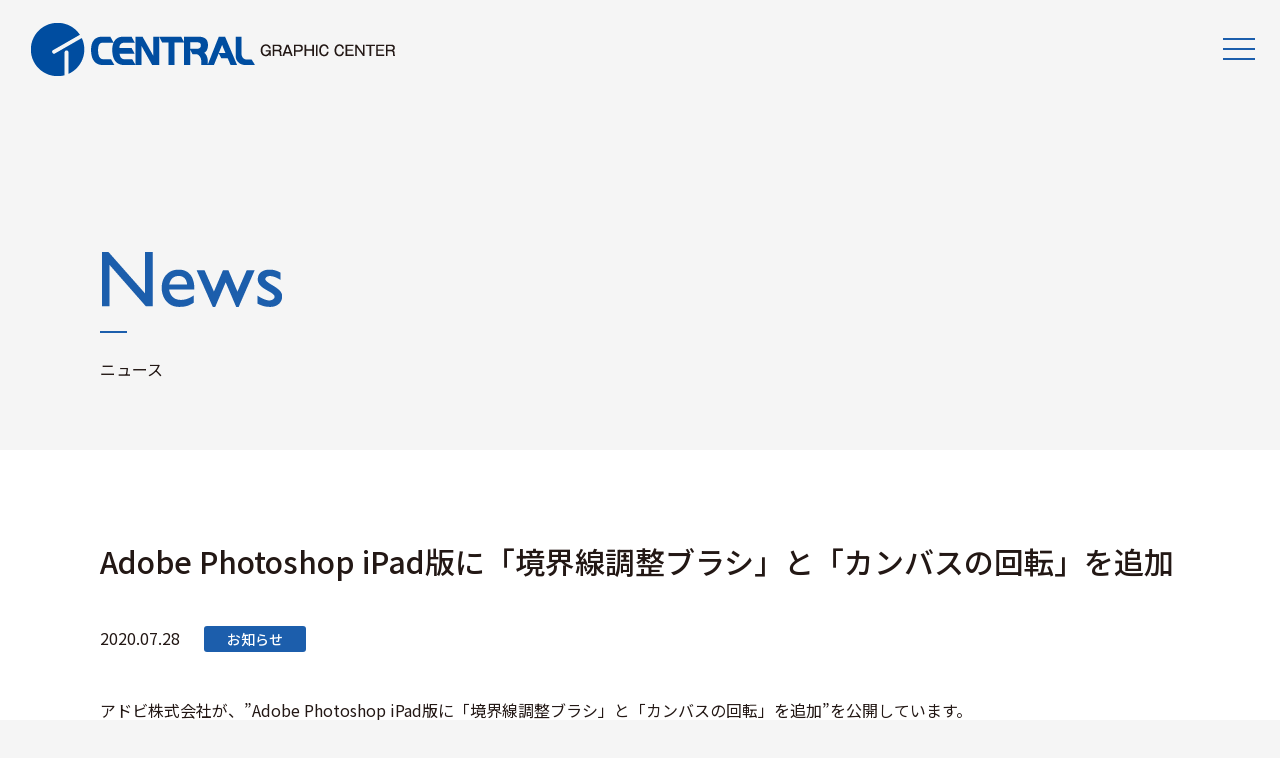

--- FILE ---
content_type: text/html; charset=UTF-8
request_url: https://www.central-gc.co.jp/archives/2932
body_size: 16044
content:
<!DOCTYPE html>
<html lang="ja">
<head>
    <meta charset="UTF-8">
    <meta http-equiv="X-UA-Compatible" content="IE=edge">
    <meta name="viewport" content="width=device-width, initial-scale=1">
    <meta name="format-detection" content="telephone=no">

    <title>  Adobe Photoshop iPad版に「境界線調整ブラシ」と「カンバスの回転」を追加 | セントラルグラフィックセンター【Mac・Apple製品サポート】</title>

    <link rel="stylesheet" href="https://www.central-gc.co.jp/wp-content/themes/central-gc/style.css">


    <meta name='robots' content='max-image-preview:large' />

<!-- Google tag (gtag.js) -->
<script async src="https://www.googletagmanager.com/gtag/js?id=G-NR5Q6YP2QN"></script>
<script>
  window.dataLayer = window.dataLayer || [];
  function gtag(){dataLayer.push(arguments);}
  gtag('js', new Date());

  gtag('config', 'G-NR5Q6YP2QN');
  gtag('config', 'UA-89156697-1');
</script>
        <link rel='dns-prefetch' href='//s.w.org' />
		<script type="text/javascript">
			window._wpemojiSettings = {"baseUrl":"https:\/\/s.w.org\/images\/core\/emoji\/13.1.0\/72x72\/","ext":".png","svgUrl":"https:\/\/s.w.org\/images\/core\/emoji\/13.1.0\/svg\/","svgExt":".svg","source":{"concatemoji":"https:\/\/www.central-gc.co.jp\/wp-includes\/js\/wp-emoji-release.min.js?ver=5.8.12"}};
			!function(e,a,t){var n,r,o,i=a.createElement("canvas"),p=i.getContext&&i.getContext("2d");function s(e,t){var a=String.fromCharCode;p.clearRect(0,0,i.width,i.height),p.fillText(a.apply(this,e),0,0);e=i.toDataURL();return p.clearRect(0,0,i.width,i.height),p.fillText(a.apply(this,t),0,0),e===i.toDataURL()}function c(e){var t=a.createElement("script");t.src=e,t.defer=t.type="text/javascript",a.getElementsByTagName("head")[0].appendChild(t)}for(o=Array("flag","emoji"),t.supports={everything:!0,everythingExceptFlag:!0},r=0;r<o.length;r++)t.supports[o[r]]=function(e){if(!p||!p.fillText)return!1;switch(p.textBaseline="top",p.font="600 32px Arial",e){case"flag":return s([127987,65039,8205,9895,65039],[127987,65039,8203,9895,65039])?!1:!s([55356,56826,55356,56819],[55356,56826,8203,55356,56819])&&!s([55356,57332,56128,56423,56128,56418,56128,56421,56128,56430,56128,56423,56128,56447],[55356,57332,8203,56128,56423,8203,56128,56418,8203,56128,56421,8203,56128,56430,8203,56128,56423,8203,56128,56447]);case"emoji":return!s([10084,65039,8205,55357,56613],[10084,65039,8203,55357,56613])}return!1}(o[r]),t.supports.everything=t.supports.everything&&t.supports[o[r]],"flag"!==o[r]&&(t.supports.everythingExceptFlag=t.supports.everythingExceptFlag&&t.supports[o[r]]);t.supports.everythingExceptFlag=t.supports.everythingExceptFlag&&!t.supports.flag,t.DOMReady=!1,t.readyCallback=function(){t.DOMReady=!0},t.supports.everything||(n=function(){t.readyCallback()},a.addEventListener?(a.addEventListener("DOMContentLoaded",n,!1),e.addEventListener("load",n,!1)):(e.attachEvent("onload",n),a.attachEvent("onreadystatechange",function(){"complete"===a.readyState&&t.readyCallback()})),(n=t.source||{}).concatemoji?c(n.concatemoji):n.wpemoji&&n.twemoji&&(c(n.twemoji),c(n.wpemoji)))}(window,document,window._wpemojiSettings);
		</script>
		<style type="text/css">
img.wp-smiley,
img.emoji {
	display: inline !important;
	border: none !important;
	box-shadow: none !important;
	height: 1em !important;
	width: 1em !important;
	margin: 0 .07em !important;
	vertical-align: -0.1em !important;
	background: none !important;
	padding: 0 !important;
}
</style>
	<link rel='stylesheet' id='wp-block-library-css'  href='https://www.central-gc.co.jp/wp-includes/css/dist/block-library/style.min.css' type='text/css' media='all' />
<link rel='stylesheet' id='contact-form-7-css'  href='https://www.central-gc.co.jp/wp-content/plugins/contact-form-7/includes/css/styles.css?ver=5.4.2' type='text/css' media='all' />
<link rel='stylesheet' id='cf7msm_styles-css'  href='https://www.central-gc.co.jp/wp-content/plugins/contact-form-7-multi-step-module/resources/cf7msm.css?ver=4.1.5' type='text/css' media='all' />
<link rel='stylesheet' id='theme-common-css'  href='https://www.central-gc.co.jp/wp-content/themes/central-gc/css/common.css' type='text/css' media='all' />
<link rel='stylesheet' id='theme-site-css'  href='https://www.central-gc.co.jp/wp-content/themes/central-gc/css/site.css?ver=1.1' type='text/css' media='all' />
<link rel='stylesheet' id='ie-fixes-css'  href='https://www.central-gc.co.jp/wp-content/themes/central-gc/css/ie-fixes.css' type='text/css' media='all' />
<link rel='stylesheet' id='theme-menu-css'  href='https://www.central-gc.co.jp/wp-content/themes/central-gc/css/menu.css' type='text/css' media='all' />
<script type='text/javascript' src='https://www.central-gc.co.jp/wp-includes/js/jquery/jquery.min.js?ver=3.6.0' id='jquery-core-js'></script>
<script type='text/javascript' src='https://www.central-gc.co.jp/wp-includes/js/jquery/jquery-migrate.min.js?ver=3.3.2' id='jquery-migrate-js'></script>
<script type='text/javascript' src='https://www.central-gc.co.jp/wp-content/themes/central-gc/js/jquery.matchHeight-min.js?ver=1.0' id='jquery-matchheight-js'></script>
<script type='text/javascript' src='https://www.central-gc.co.jp/wp-content/themes/central-gc/js/menu.js?ver=1.0' id='theme-menu-js-js'></script>
<script type='text/javascript' src='https://www.central-gc.co.jp/wp-content/themes/central-gc/js/common.js?ver=1.0' id='theme-common-js-js'></script>
<link rel="https://api.w.org/" href="https://www.central-gc.co.jp/wp-json/" /><link rel="alternate" type="application/json" href="https://www.central-gc.co.jp/wp-json/wp/v2/posts/2932" /><link rel="EditURI" type="application/rsd+xml" title="RSD" href="https://www.central-gc.co.jp/xmlrpc.php?rsd" />
<link rel="wlwmanifest" type="application/wlwmanifest+xml" href="https://www.central-gc.co.jp/wp-includes/wlwmanifest.xml" /> 
<link rel="canonical" href="https://www.central-gc.co.jp/archives/2932" />
<link rel='shortlink' href='https://www.central-gc.co.jp/?p=2932' />
<link rel="alternate" type="application/json+oembed" href="https://www.central-gc.co.jp/wp-json/oembed/1.0/embed?url=https%3A%2F%2Fwww.central-gc.co.jp%2Farchives%2F2932" />
<link rel="alternate" type="text/xml+oembed" href="https://www.central-gc.co.jp/wp-json/oembed/1.0/embed?url=https%3A%2F%2Fwww.central-gc.co.jp%2Farchives%2F2932&#038;format=xml" />

<script>
if (window.navigator.userAgent.toLowerCase().indexOf('trident/7') === -1) {
    document.write('<style type="text/css"> .fan { visibility: hidden; } </style>');
}
</script>
</head>
<body class="post-template-default single single-post postid-2932 single-format-standard">

<div id="top"></div>

<div id="header">
<div class="site-logo">
<h1><a href="/" class="images"><img alt="セントラルグラフィックセンター【Mac・Apple製品サポート】" src="https://www.central-gc.co.jp/wp-content/themes/central-gc/images/logo.png?v=20241120" /></a></h1>
</div>
</div>
<div class="menu-container">
    <div id="nav-toggle">
        <div>
            <span></span>
            <span></span>
            <span></span>
        </div>
    </div>
    <div id="dialog-menu" class="fx-fadein fx-len-300ms">
        <div class="dialog-logo fx-fadein fx-len-300ms fx-delay-300ms"><img alt="セントラルグラフィックセンター【Mac・Apple製品サポート】" src="https://www.central-gc.co.jp/wp-content/themes/central-gc/images/menu-logo.png" /></div>
        <nav>

    <div class="columns fx-fadein fx-delay-300ms fx-len-300ms">
    <div class="column column-1-3 first">
        <ul class="menu">
        <li class="menu-item"><a href="/"><img alt="Home" src="https://www.central-gc.co.jp/wp-content/themes/central-gc/images/menu/home.png"/></a></li>
        <li class="menu-item"><a href="/category/news/"><img alt="News" src="https://www.central-gc.co.jp/wp-content/themes/central-gc/images/menu/news.png"/></a></li>
        <li class="menu-item"><a href="/service/"><img alt="Service" src="https://www.central-gc.co.jp/wp-content/themes/central-gc/images/menu/service.png"/></a></li>
        </ul>
    </div>
    <div class="column column-1-3">
        <ul class="menu">
        <li class="menu-item menu-nol"><a href="/service/mac"><img alt="Mac" src="https://www.central-gc.co.jp/wp-content/themes/central-gc/images/menu/mac.png"/></a></li>
        <li class="menu-item menu-nol"><a href="/service/font"><img alt="Font" src="https://www.central-gc.co.jp/wp-content/themes/central-gc/images/menu/font.png"/></a></li>
        <li class="menu-item menu-nol"><a href="/service/adobe"><img alt="Adobe" src="https://www.central-gc.co.jp/wp-content/themes/central-gc/images/menu/adobe.png"/></a></li>
        <li class="menu-item menu-nol"><a href="/service/microsoft"><img alt="Microsoft" src="https://www.central-gc.co.jp/wp-content/themes/central-gc/images/menu/microsoft.png"/></a></li>
        <li class="menu-item menu-nol"><a href="/service/security"><img alt="Security" src="https://www.central-gc.co.jp/wp-content/themes/central-gc/images/menu/security.png"/></a></li>
        <li class="menu-item menu-nol"><a href="/service/support"><img alt="Support" src="https://www.central-gc.co.jp/wp-content/themes/central-gc/images/menu/support.png"/></a></li>
        </ul>
    </div>
    <div class="column column-1-3 last">
        <ul class="menu">
        <li class="menu-item"><a href="/company/"><img alt="Company" src="https://www.central-gc.co.jp/wp-content/themes/central-gc/images/menu/company.png"/></a></li>
        <li class="menu-item"><a href="/contact/"><img alt="Contact" src="https://www.central-gc.co.jp/wp-content/themes/central-gc/images/menu/contact.png"/></a></li>
        </ul>
    </div>
    </div>

        </nav>

        <div class="menu-addition fx-fadein">
        <div><a href="https://www.central-gazai.co.jp/" target="blank" class="images"><img alt="グラフィックセンター" src="https://www.central-gc.co.jp/wp-content/themes/central-gc/images/menu-link-gazai.png" /></a></div>
        <div><a href="https://www.central-gazai.co.jp/printfactory/" target="blank" class="images"><img alt="セントラルアートファクトリー" src="https://www.central-gc.co.jp/wp-content/themes/central-gc/images/menu-link-af.png" /></a></div>
        </div>
    </div>
</div>


<div class="page-header fx-fadein">
<h1 class="page-title"><img alt="News" src="https://www.central-gc.co.jp/wp-content/themes/central-gc/images/header/news.png"/></h1>
<div class="page-sub-title">ニュース</div>
</div>


<div class="main-container">



    
<div class="main-section">

<div class="full-box" style="background-color:#fff">
<div class="full-box-inner">
<div class="section">
                        <div class="post-2932 post type-post status-publish format-standard has-post-thumbnail hentry category-information">
                    <div class="entry-content">
                        <h2 class="entry-title"><a href="https://www.central-gc.co.jp/archives/2932">Adobe Photoshop iPad版に「境界線調整ブラシ」と「カンバスの回転」を追加</a></h2>                        <div class="entry-header">
                            <p class="post-meta">
                                <span class="post-date"><span class="entry-date published">2020.07.28</span></span>
                                <span class="post-categories"><span class="link-category"><a href="https://www.central-gc.co.jp/category/news/information">お知らせ</a></span></span>
                                <span class="post-tag"></span>
                                &nbsp;                            </p>
                        </div>

                        <p>アドビ株式会社が、&#8221;Adobe Photoshop iPad版に「境界線調整ブラシ」と「カンバスの回転」を追加&#8221;を公開しています。</p>
<p>境界線調整ブラシがiPad版に搭載されたことにより、PhotoshopはiPad上のいかなる競合製品よりもはるかに優れた画像選択ができるようになりました。トリッキーな選択範囲の境界部分を正確に調整したり、髪の毛や毛皮のようなソフトな領域にブラシをかけて細かいディテールを追加したりすることができます。</p>
<p>カンバスの回転についての重要な情報をいくつかご紹介します。<br />
・2本指の回転ジェスチャーを使ってカンバスを回転させることができます。<br />
・回転は0、90、180、270度でスナップさせることができます。<br />
・ピンチジェスチャーで素早くズームアウトすることで、回転とズームをリセットすることができます。<br />
・回転とスナップは、「設定／タッチ」メニューでオンとオフの切り替えができます。<br />
・回転は一時的なもので保存されないため、ファイルを再度開いたときは0度に戻ります。</p>
<p><a href="https://blogs.adobe.com/japan/cc-photoshop-on-ipad-adds-refine-edge-brush-and-rotate-canvas/" target="_blank" rel="noopener">詳しくはこちら＞＞</a></p>
                                            </div>

                </div>
                </div>
</div>
</div>

</div>




</div><!-- /main-container -->

<div class="footer-contact">
<div class="inner">
    <div class="columns">
    <div class="column column-1-2 first">
        <a href="https://www.central-gc.co.jp/contact" class="images"><img alt="お電話でのお問い合わせ" src="https://www.central-gc.co.jp/wp-content/themes/central-gc/images/footer-contact-tel.png" /></a>
    </div>
    <div class="column column-1-2 last">
        <a href="https://www.central-gc.co.jp/contact" class="images"><img alt="メールでのお問い合わせ" src="https://www.central-gc.co.jp/wp-content/themes/central-gc/images/footer-contact-mail.png" /></a>
    </div>
    </div>
</div>
</div>

<div id="footer">
    <div class="footer-content">

    <div class="columns">
    <div class="column column-1-3 first">
        <a href="https://www.central-gc.co.jp/" class="images"><img alt="セントラルグラフィックセンター【Mac・Apple製品サポート】" src="https://www.central-gc.co.jp/wp-content/themes/central-gc/images/footer-logo.png?v=20241120" /></a>
    </div>
    <div class="column column-2-3 last">
        <div class="footer-links">
            <div><a href="https://www.central-gazai.co.jp/" target="_blank"><img alt="セントラル画材" src="https://www.central-gc.co.jp/wp-content/themes/central-gc/images/footer-link-gazai.png"/></a></div>
            <div><a href="https://central-gazai.co.jp/printfactory/" target="_blank"><img alt="セントラルアートファクトリー" src="https://www.central-gc.co.jp/wp-content/themes/central-gc/images/footer-link-af.png"/></a></div>
        </div>
    </div>
    </div>

<div class="copyright">&copy; 2024 CENTRAL GRAPHIC CENTER All Rights Reserved.</div>

    </div>
</div>

<script type='text/javascript' src='https://www.central-gc.co.jp/wp-includes/js/dist/vendor/regenerator-runtime.min.js?ver=0.13.7' id='regenerator-runtime-js'></script>
<script type='text/javascript' src='https://www.central-gc.co.jp/wp-includes/js/dist/vendor/wp-polyfill.min.js?ver=3.15.0' id='wp-polyfill-js'></script>
<script type='text/javascript' id='contact-form-7-js-extra'>
/* <![CDATA[ */
var wpcf7 = {"api":{"root":"https:\/\/www.central-gc.co.jp\/wp-json\/","namespace":"contact-form-7\/v1"}};
/* ]]> */
</script>
<script type='text/javascript' src='https://www.central-gc.co.jp/wp-content/plugins/contact-form-7/includes/js/index.js?ver=5.4.2' id='contact-form-7-js'></script>
<script type='text/javascript' id='cf7msm-js-extra'>
/* <![CDATA[ */
var cf7msm_posted_data = [];
/* ]]> */
</script>
<script type='text/javascript' src='https://www.central-gc.co.jp/wp-content/plugins/contact-form-7-multi-step-module/resources/cf7msm.min.js?ver=4.1.5' id='cf7msm-js'></script>
<script type='text/javascript' src='https://www.central-gc.co.jp/wp-includes/js/wp-embed.min.js' id='wp-embed-js'></script>
</body>
</html>


--- FILE ---
content_type: text/css
request_url: https://www.central-gc.co.jp/wp-content/themes/central-gc/css/common.css
body_size: 22388
content:
@charset "utf-8";

/* common.css: 2021-06-01 */

/* reset */

* {margin: 0;padding: 0}
a {text-decoration: none}
a img {border-style: none}
ul {list-style: none}
img {vertical-align: middle}

h1, h2, h3, h4, h5, h6 {
    font-size: 100%;
    font-weight: normal;
    line-height: 1.4;
    margin: 0;
    padding: 0;
}
iframe {
    margin: 0;
    padding: 0;
}
strong {
    margin: 0;
    padding: 0;
    font-weight: bold;
}
small {
    font-size: 77%;
}

/* end of reset */

.sans {
    /*
    font-family: "Hiragino Kaku Gothic Pro", "ヒラギノ角ゴ Pro W3", "メイリオ", Meiryo, "ＭＳ Ｐゴシック", arial, helvetica, sans-serif;
    */
    font-family: "游ゴシック", "Yu Gothic", "游ゴシック体", YuGothic, "Hiragino Kaku Gothic Pro", "ヒラギノ角ゴ Pro W3", "メイリオ", Meiryo, sans-serif;
}
.serif {
    /*
    font-family: "ヒラギノ明朝 ProN W6", "HiraMinProN-W6", "HG明朝E", "ＭＳ Ｐ明朝", "MS PMincho", "MS 明朝", serif;
    */
    font-family: "游明朝", YuMincho, "Hiragino Mincho ProN W3", "ヒラギノ明朝 ProN W3", "Hiragino Mincho ProN", "HG明朝E", "ＭＳ Ｐ明朝", "ＭＳ 明朝", serif;
}
.marug {
    font-family: "ヒラギノ丸ゴ Pro W4", "ヒラギノ丸ゴ Pro", "Hiragino Maru Gothic Pro", "ヒラギノ角ゴ Pro W3", "Hiragino Kaku Gothic Pro", "HG丸ｺﾞｼｯｸM-PRO", "HGMaruGothicMPRO";
}

p {
    margin-bottom: 1em;
}
p:last-child {
    margin-bottom: 0;
}

img {
    max-width: 100%;
    height: auto;
}
img.no-bm {
    margin-bottom: 0 !important;
}
img.full {
    width: 100%;
    height: auto;
}

a.images {
    transition: all .25s;
}
a.images:hover {
    opacity: 0.75;
}

hr {
    margin: 1em 0;
    border: 0;
    border-top: 1px solid #cfcfcf;
}

.text-left {
    text-align: left;
}
.text-center {
    text-align: center;
}
.text-right {
    text-align: right;
}
.text-xl {
    font-size: 150%;
}
.text-lg {
    font-size: 120%;
}
.text-sm {
    font-size: 88%;
}
.text-xs {
    font-size: 78%;
}

.clearfix:after {
    content: " ";
    display: block;
    height: 0;
    visibility: hidden;
    clear: both;
}
.aligncenter {
    display: block;
    margin: 0 auto;
}
.alignright {
    float: right;
}
.alignleft {
    float: left;
}

a img {
    margin: 0;
    padding: 0;
    border-style: none;
}

ul {
    list-style-type: none;
    margin-bottom: 1em;
}
ul.with-marker li {
    margin: 0;
    padding: 3px 0 3px 0;
}
ul.with-marker li:before {
    content: "";
    display: inline-block;
    width: 0;
    height: 0;
    border-left: 4px solid #222;
    border-bottom: 4px solid transparent;
    border-top: 4px solid transparent;
    margin: 0 6px 0 3px;
    position: relative;
    top: -1px;
}
ol {
    list-style-position: outside;
    margin: 0;
    margin-left: 25px;
    padding: 0;
}
ol li {
    margin: 0 0 1.5em 0;
    padding: 0 0 0 5px;
}

table {
    width: 100%;
    font-size: 100%;
    margin: 0 0 1em 0;
    padding: 0;
    border-collapse: collapse;
    border-top: solid 1px #231815;
}
table tr {
    margin: 0;
    padding: 0;
    border-bottom: solid 1px #231815;
}
table th,
table td {
    margin: 0;
    padding: 12px 10px;
    font-size: 100%;
}
table th:last-child,
table td:last-child {
}
.ui-datepicker-calendar th {
    width: auto;
}
table th {
    font-weight: normal;
}
table thead th {
    text-align: center;
}
table.flat {
    border-style: none;
}
table.flat tr {
    border-style: none;
}
table.flat tr td {
    vertical-align: top;
}
.table-with-scroll {
    margin: 1em 0;
}
@media (max-width: 800px) {
    .table-with-scroll {
        overflow: auto;
        white-space: nowrap;
        width: 100%;
        margin-bottom: 1em;
    }
    .table-with-scroll table {
        table-layout: fixed;
        width: auto;
        border-collapse: collapse;
    }
    .table-with-scroll table tr td,
    .table-with-scroll table tr th {
        width: auto !important;
    }
}
@media screen and (max-width:479px) {
    table.table.table-responsive {
        border-style: none;
        border-bottom-style: none;
        border-top: solid 2px #cfdfcf;
    }
    table.table.table-responsive tr {
        display: block;
        border-bottom: solid 2px #cfdfcf;
        padding-bottom: 0.5em;
        margin-bottom: 0.5em;
    }
    table.table.table-responsive tr:first-child th,
    table.table.table-responsive tr:first-child td {
        border-style: none;
    }
    table.table-responsive th,
    table.table-responsive td {
        display: list-item;
        border-style: none;
        list-style: none;
        margin: 5px 0;
        padding: 0;
        box-sizing: border-box;
        width: 100% !important;
        text-align: left;
    }
}

/* PC only or Mobile only */

.mobile-only,
.mobile-only-inline-block,
.mobile-only-inline {
    display: none !important;
}
.pc-only,
.pc-only-inline-block,
.pc-only-inline {
    display: none !important;
}

@media screen and (max-width: 680px) {
    /* MOBILE ONLY */
    .mobile-only {
        display: block !important;
    }
    .mobile-only-inline-block {
        display: inline-block !important;
    }
    .mobile-only-inline {
        display: inline !important;
    }
}
@media screen and (min-width: 681px) {
    /* PC ONLY */
    .pc-only {
        display: block !important;
    }
    .pc-only-inline-block {
        display: inline-block !important;
    }
    .pc-only-inline {
        display: inline !important;
    }
}

/* POST */

h1 {
    font-size: 40px;
    font-weight: bold;
}
h2 {
    font-size: 32px;
    font-weight: bold;
}
h3 {
    font-size: 26px;
    font-weight: bold;
}
h4 {
    font-size: 22px;
    font-weight: bold;
}
h5 {
    font-size: 100%;
    font-weight: bold;
}

.section img,
.entry img,
.entry-content img {
    max-width: 100%;
    height: auto;
    margin: 0;
}

.link-category a,
.link-category a:visited,
.link-category a:hover {
    display: inline-block;
    padding: 2px 8px;
    font-size: 12px;
    font-weight: bold;
    color: #fff;
    background-color: #454545;
    text-align: center;
    margin-right: 15px;
}
.link-category a:hover {
    opacity: 0.7;
}
.entry-index .link-category a,
.entry-index .link-category a:visited,
.entry-index .link-category a:hover {
    margin-left: 0;
    margin-right: 5px;
}

/* IFRAME */

.iframe-wrapper {
    position: relative;
    margin-bottom: 10px;
    height: 0;
    overflow: hidden;
    max-width: 100%;
}
.iframe-wrapper iframe {
    position: absolute;
    top: 0;
    left: 0;
    width: 100% !important;
    height: 100% !important;
}
@media (max-width: 640px) {
    .iframe-wrapper {
        padding-bottom: 120%;
    }
}
@media (min-width: 641px) {
    .iframe-wrapper {
        padding-bottom: 56.25%;
    }
    .iframe-sq {
        padding-bottom: 110%;
    }
}
.movie-16-9 {
    position: relative;
    width: 100%;
    padding-top: 56.25%;
}
.movie-16-9 iframe{
    position: absolute;
    top: 0;
    right: 0;
    width: 100%;
    height: 100%;
}

/* FORM */

.contact-form th {
    line-height: 1.4;
}
.form-required {
    font-size: 11px;
    font-weight: bold;
    margin-left: 6px;
    background-color: #E83820;
    color: #fff;
    padding: 2px 5px;
    line-height: 1.0;
}
input[type=text],
input[type=date],
input[type=password],
input[type=email] {
    font-size: 100%;
    box-sizing: border-box;
    width: 100%;
    max-width: 1000px;
    border: 1px #A9A9A9 solid;
    background-color: #fff;
    padding: 10px;
}
input[type=checkbox],
input[type=radio] {
    width: auto;
    vertical-align: middle;
}
input[type=date] {
    width: auto;
}
input[type=image]:hover {
    opacity: 0.8;
}
textarea {
    font-size: 100%;
    box-sizing: border-box;
    width: 100%;
    max-width: 1000px;
    height: 100px;
    padding: 10px;
    border: 1px #A9A9A9 solid;
    background-color: #fff;
    padding: 10px;
}
select {
    font-size: 100%;
    background-color: #fff;
    box-sizing: border-box;
    width: 100%;
    max-width: 600px;
    padding: 10px;
    border: solid 1px #A9A9A9;
}
input:focus,
textarea:focus {
/*    border: solid 1px #231815;*/
/*    background-color: #ffffff;*/
}
.input-inline {
    display: inline-block;
}
div.wpcf7-response-output {
    background-color: white;
}
select.wpcf7c-conf {
    background-color: #c3c3c3 !important;
    color: black !important;
}
input[type=text].wpcf7c-conf,
input[type=date].wpcf7c-conf,
input[type=password].wpcf7c-conf,
input[type=email].wpcf7c-conf,
textarea.wpcf7c-conf {
    background-color: #c3c3c3;
    color: black;
}
input[type=radio].wpcf7c-conf,
input[type=radio].wpcf7c-conf + .wpcf7-list-item-label {
    display: none;
}
input[type=radio].wpcf7c-conf:checked,
input[type=radio].wpcf7c-conf:checked + .wpcf7-list-item-label {
    display: inline;
}

.form-submit {
    margin: 2em 0;
    text-align: center;
}
input[type="submit"],
input[type="button"] {
    /* Reset iOS appearance */
    -webkit-appearance: button;
    border-radius: 0;
    border: none;
    cursor: pointer;
}
input[type="submit"]::-webkit-search-decoration,
input[type="button"]::-webkit-search-decoration {
    display: none;
}
input[type=submit],
input[type=submit]:active {
    box-sizing: border-box;
    display: block;
    max-width: 300px;
    text-align: center;
    font-size: 120%;
    font-weight: bold;
    padding: 8px 12px;
    margin: 20px auto 20px auto;
    color: #fff;
    background-color: #000;
    border-style: none;
    text-align: center;
    transition: all .3s;
    border-style: none;
    cursor: pointer;
}
input[type=submit]:hover {
    opacity: 0.8;
}
input[type=submit].wpcf7-submit.wpcf7c-elm-step2 {
    background-color: #ec3737;
}

.wpcf7 > form input[type="submit"][disabled],
.wpcf7 > form input[type="submit"][disabled]:hover,
.wpcf7 > form input[type="submit"][disabled]:focus {
    background-color: #999;
    opacity: 1.0;
    cursor: not-allowed;
}
div.wpcf7 .wpcf7-submit:disabled {
    cursor: not-allowed;
}

/* COLUMNS */

@media print, screen and (max-width : 640px) {
    .column {
        margin-bottom: 1em;
    }
    .fx-column {
        margin-bottom: 1em;
    }
}
@media print, screen and (min-width : 641px) {
    .columns {
        box-sizing: border-box;
        width: 100%;
        padding: 0;
        margin: 0 0 2em 0;
    }
    .columns:after {
        content: " ";
        display: block;
        height: 0;
        visibility: hidden;
        clear: both;
    }
    .column {
        box-sizing: border-box;
        float: left;
    }
    .column-r {
        box-sizing: border-box;
        float: right;
    }

    .fx-columns {
        display: -webkit-box;
        display: -ms-flexbox;
        display: flex;
        -ms-flex-wrap: wrap;
        -webkit-flex-wrap: wrap;
        flex-wrap: wrap;
        padding: 0;
        margin: 0;
    }
    .fx-column {
        box-sizing: border-box;
        margin: 0;
        padding: 0;
        padding-right: 1.5%;
        padding-left: 1.5%;
    }
    .fx-valign-top {
        align-items: start;
    }
    .fx-valign-center {
        align-items: center;
    }
    .fx-valign-bottom {
        align-items: end;
    }

    /* Column (with .column or .fx-column) */

    .column-1-2 {
        width: 50%;
        padding-left: 1%;
        padding-right: 1%;
    }
    .column-1-2.first {
        padding-left: 0;
        padding-right: 3%;
    }
    .column-1-2.last {
        padding-left: 3%;
        padding-right: 0%;
    }
    .column-r.column-1-2.first {
        padding-left: 3%;
        padding-right: 0;
    }
    .column-r.column-1-2.last {
        padding-left: 0%;
        padding-right: 3%;
    }

    .column-1-3 {
        width: 33.33%;
        padding-left: 1.5%;
        padding-right: 1.5%;
    }
    .column-1-3.first {
        padding-left: 0%;
        padding-right: 3%;
    }
    .column-1-3.last {
        padding-left: 3%;
        padding-right: 0%;
    }
    .column-r.column-1-3.first {
        padding-left: 3%;
        padding-right: 0%;
    }
    .column-r.column-1-3.last {
        padding-left: 0%;
        padding-right: 3%;
    }
    .column-2-3 {
        width: 66.66%;
    }
    .column-2-3.first {
        padding-left: 0%;
        padding-right: 0.75%;
    }
    .column-2-3.last {
        padding-left: 0.75%;
        padding-right: 0%;
    }
    .column-r.column-2-3.first {
        padding-left: 0.75%;
        padding-right: 0%;
    }
    .column-r.column-2-3.last {
        padding-left: 0%;
        padding-right: 0.75%;
    }
    .column-2-5 {
        width: 40%;
        padding-left: 1.5%;
        padding-right: 1.5%;
    }
    .column-2-5.first {
        padding-left: 0%;
        padding-right: 3%;
    }
    .column-2-5.last {
        padding-left: 3%;
        padding-right: 0%;
    }
    .column-r.column-2-5.first {
        padding-left: 3%;
        padding-right: 0%;
    }
    .column-r.column-2-5.last {
        padding-left: 0%;
        padding-right: 3%;
    }
    .column-3-5 {
        width: 60%;
        padding-left: 1.5%;
        padding-right: 1.5%;
    }
    .column-3-5.first {
        padding-left: 0;
        padding-right: 3%;
    }
    .column-3-5.last {
        padding-left: 3%;
        padding-right: 0;
    }
    .column-r.column-3-5.first {
        padding-left: 3%;
        padding-right: 0%;
    }
    .column-r.column-3-5.last {
        padding-left: 0%;
        padding-right: 3%;
    }

    .column-1-4 {
        width: 25%;
        padding-left: 1.5%;
        padding-right: 1.5%;
    }
    .column-1-4.first {
        padding-left: 0%;
        padding-right: 3%;
    }
    .column-1-4.last {
        padding-left: 3%;
        padding-right: 0%;
    }
    .column-r.column-1-4.first {
        padding-left: 3%;
        padding-right: 0%;
    }
    .column-r.column-1-4.last {
        padding-left: 0%;
        padding-right: 3%;
    }
    .column-3-4 {
        width: 75%;
        padding-left: 1.5%;
        padding-right: 1.5%;
    }
    .column.column-3-4.last {
        padding-left: 3%;
        padding-right: 0%;
    }

    .column-1-5 {
        width: 20%;
        padding-left: 1.5%;
        padding-right: 1.5%;
    }
}

/* EFFECTS */

.fx-fadein {
    animation-fill-mode: both;
    animation-duration: 1.5s;
    animation-name: fadeIn;
    animation-timing-function: ease-in;
    visibility: visible !important;
}
@keyframes fadeIn {
    0% {
        opacity: 0;
    }
    100% {
        opacity: 1;
    }
}

.fx-fadein-left {
    animation-fill-mode: both;
    animation-duration: 1.2s;
    animation-timing-function: ease-in-out;
    animation-name: fadeInLeft;
    visibility: visible !important;
}
@keyframes fadeInLeft {
    0% {
        opacity: 0;
        transform: translateX(-150px);
    }
    100% {
        opacity: 1;
        transform: translateX(0);
    }
}

.fx-fadein-right {
    animation-fill-mode: both;
    animation-duration: 1.2s;
    animation-timing-function: ease-in-out;
    animation-name: fadeInRight;
    visibility: visible !important;
}
@keyframes fadeInRight {
    0% {
        opacity: 0;
        transform: translateX(150px);
    }
    100% {
        opacity: 1;
        transform: translateX(0);
    }
}
.fx-fadein-up {
    animation-fill-mode: both;
    animation-duration: 1.2s;
    animation-timing-function: ease-in-out;
    animation-name: fadeInUp;
    visibility: visible !important;
}
@keyframes fadeInUp {
    0% {
        opacity: 0;
        transform: translateY(150px);
    }
    100% {
        opacity: 1;
        transform: translateY(0);
    }
}

.fx-slidein-left {
    animation-name: slideInLeft;
    animation-iteration-count: 1;
    animation-timing-function: ease-in;
    animation-duration: 0.8s;
    visibility: visible !important;
}
@keyframes slideInLeft {
    0% {
        clip-path: inset(0 100% 0 0);
    }
    100% {
        clip-path: inset(0);
    }
}
.fx-slidein-right {
    animation-name: slideInRight;
    animation-iteration-count: 1;
    animation-timing-function: ease-in;
    animation-duration: 0.8s;
    visibility: visible !important;
}
@keyframes slideInRight {
    0% {
        clip-path: inset(0 0 0 100%);
    }
    100% {
        clip-path: inset(0);
    }
}
.fx-slidein-up {
    animation-name: slideInUp;
    animation-iteration-count: 1;
    animation-timing-function: ease-in;
    animation-duration: 0.8s;
    visibility: visible !important;
}
@keyframes slideInUp {
    0% {
        clip-path: inset(100% 0 0 0);
    }
    100% {
        clip-path: inset(0);
    }
}
.fx-slidein-down {
    animation-name: slideInDown;
    animation-iteration-count: 1;
    animation-timing-function: ease-in;
    animation-duration: 0.8s;
    visibility: visible !important;
}
@keyframes slideInDown {
    0% {
        clip-path: inset(0 0 100% 0);
    }
    100% {
        clip-path: inset(0);
    }
}

.fx-scale-up {
    animation-name: scaleUp;
    animation-iteration-count: 1;
    animation-timing-function: ease-in-out;
    animation-duration: 1.5s;
    transform-origin: 50% 50%;
    visibility: visible !important;
}
@keyframes scaleUp {
    0% {
        opacity: 0;
        transform: scale(0, 0);
    }
    100% {
        opacity: 1.0;
        transform: scale(1.0, 1.0);
    }
}

.fx-len-100ms { animation-duration: 0.1s; }
.fx-len-200ms { animation-duration: 0.2s; }
.fx-len-300ms { animation-duration: 0.3s; }
.fx-len-400ms { animation-duration: 0.4s; }
.fx-len-500ms { animation-duration: 0.5s; }
.fx-len-600ms { animation-duration: 0.6s; }
.fx-len-700ms { animation-duration: 0.7s; }
.fx-len-800ms { animation-duration: 0.8s; }
.fx-len-900ms { animation-duration: 0.9s; }
.fx-len-1000ms { animation-duration: 1.0s; }
.fx-len-1500ms { animation-duration: 1.5s; }
.fx-len-2000ms { animation-duration: 2.0s; }
.fx-len-2500ms { animation-duration: 2.5s; }
.fx-len-3000ms { animation-duration: 3.0s; }
.fx-len-3500ms { animation-duration: 3.5s; }
.fx-len-4000ms { animation-duration: 4.0s; }
.fx-len-4500ms { animation-duration: 4.5s; }
.fx-len-5000ms { animation-duration: 5.0s; }

.fx-delay-100ms { animation-delay: 0.1s; transition-delay: 0.1s; }
.fx-delay-200ms { animation-delay: 0.2s; transition-delay: 0.2s; }
.fx-delay-300ms { animation-delay: 0.3s; transition-delay: 0.3s; }
.fx-delay-400ms { animation-delay: 0.4s; transition-delay: 0.4s; }
.fx-delay-500ms { animation-delay: 0.5s; transition-delay: 0.5s; }
.fx-delay-600ms { animation-delay: 0.6s; transition-delay: 0.6s; }
.fx-delay-700ms { animation-delay: 0.7s; transition-delay: 0.7s; }
.fx-delay-800ms { animation-delay: 0.8s; transition-delay: 0.8s; }
.fx-delay-900ms { animation-delay: 0.9s; transition-delay: 0.9s; }
.fx-delay-1000ms { animation-delay: 1.0s; transition-delay: 1.0s; }
.fx-delay-1500ms { animation-delay: 1.5s; transition-delay: 1.5s; }
.fx-delay-2000ms { animation-delay: 2.0s; transition-delay: 2.0s; }
.fx-delay-2500ms { animation-delay: 2.5s; transition-delay: 2.5s; }
.fx-delay-3000ms { animation-delay: 3.0s; transition-delay: 3.0s; }

/* WordPress: Container */

.page-fullsize {
    text-align: left;
}

/* WordPress: Error Page */

#error-container {
    margin: 30px auto 30px auto;
    max-width: 600px;
    padding: 50px 0;
    text-align: center;
    border: solid 5px #000;
    background-color: white;
}
#error-container h2 {
    color: #333;
    font-size: 40px;
    padding: 0 0 30px 0;
    background: transparent;
    background-color: transparent;
    text-align: center;
}
#error-container .section {
    margin: 25px 0;
}
#error-container .section p {
    text-align: center;
}
#error-container .more-link,
#error-container .more-link:visited,
#error-container .more-link:hover {
    font-size: 16px;
    font-family: sans-serif;
    font-weight: bold;
    padding: 8px 12px;
    margin: 1em auto 1em auto;
    color: #fff;
    background-color: #000;
    text-align: center;
    transition: all .3s;
}
#error-container .more-link:hover {
    background-color: #565656;
}
.main-section #error-container {
    border-style: none;
    background-color: #efefef;
}

/* WordPress: Widget */

#sidebar .widgettitle {
    text-align: left;
    font-weight: bold;
    margin: 1em 0 1em 0;
}
#sidebar .widget {
    margin-bottom: 60px;
}
.widget_calendar #wp-calendar {
    display: table;
}
.widget_calendar #wp-calendar tr {
    display: table-row;
}
.widget_calendar #wp-calendar th,
.widget_calendar #wp-calendar td {
    padding: 0;
    margin: 0;
    display: table-cell;
}
.widget_calendar #wp-calendar tr {
    border-style: none;
}
.widget_calendar #wp-calendar th,
.widget_calendar #wp-calendar thead td {
    background-color: #231815;
    color: white;
}
.widget_calendar #wp-calendar caption {
    color: #231815;
    padding: 8px;
}
.widget_calendar #wp-calendar thead th {
    box-sizing: border-box;
    width: 14.28%;
    text-align: center;
}
.widget_calendar #wp-calendar td {
    text-align: center;
    color: #acacac;
}
.widget_calendar #wp-calendar {
    width: 100%;
    box-sizing: border-box;
    table-layout: fixed;
}
.widget_calendar #wp-calendar a,
.widget_calendar #wp-calendar a:visited,
.widget_calendar #wp-calendar a:hover {
    color: #231815;
}
.widget_calendar #wp-calendar tfoot {
    background-color: #f3f3f3;
}
.search-form .search-field {
    float: left;
    width: 70%;
    height: 40px;
    border: solid 1px #dddddd;
}
.search-form button {
    float: left;
    width: 30%;
    height: 40px;
    background-color: #333;
    padding: 5px 10px;
    color: white;
    border-style: none;
    font-size: 120%;
}
.search-form button:hover {
    background-color: #FF9933;
}
.search-form:after {
    content: " ";
    display: block;
    height: 0;
    visibility: hidden;
    clear: both;
}

/* WordPress: Pagenation */

.pagination a,
.pagination a:visited,
.pagination a:hover {
    padding: 5px 15px;
    border-radius: 40px;
    display: inline-block;
    font-size: 14px;
    text-decoration: none;
    background-color: #000;
    border: solid 1px #000;
    color: white;
}
.pagination a:hover {
    opacity: 0.75;
}
.pagination span {
    font-size: 14px;
    padding: 5px;
    display: inline-block;
}
.pagination span.current {
    padding: 5px 15px;
    border-radius: 40px;
    display: inline-block;
    font-size: 14px;
    text-decoration: none;
    background-color: #acacac;
    border: solid 1px #acacac;
    color: white;
}
.pagination {
    overflow: hidden;
    margin-top: 40px;
    margin-bottom: 20px;
    text-align: center;
    clear: both;
    background-color: transparent;
}
.pagination .screen-reader-text {
    display: none;
}




--- FILE ---
content_type: text/css
request_url: https://www.central-gc.co.jp/wp-content/themes/central-gc/css/site.css?ver=1.1
body_size: 21887
content:
@charset "UTF-8";

@import url('https://fonts.googleapis.com/css2?family=Lato:wght@400;700&display=swap');
@import url('https://fonts.googleapis.com/css2?family=Noto+Sans+JP:wght@400;500&display=swap');

body {
    font-family: 'Noto Sans JP', sans-serif;
    color: #231815;
    background-color: #F5F5F5;
    width: 100%;
    text-align: center;
    margin: 0;
    padding: 0;
    overflow-x: hidden;
}
html {
    font-size: 16px;
    line-height: 2.0;
    word-wrap: break-word;
}
@media screen and (max-width: 960px) {
    html {
        font-size: 15px;
    }
}
@media screen and (max-width: 600px) {
    html {
        font-size: 14px;
    }
}

a,
a:visited,
a:hover {
    color: #0087f0;
}
a:hover {
    color: #0067d0;
}

/* LAYOUT */

#header {
    position: relative;
    margin: 0 auto 0 auto;
/*    max-width: 1140px;*/
    text-align: left;
    height: 100px;
    background-color: #F5F5F5;
}
#header:after {
    content: " ";
    display: block;
    height: 0;
    visibility: hidden;
    clear: both;
}
.site-logo {
    position: absolute;
    left: 30px;
    top: 22px;
    z-index: 10;
    text-align: left;
    line-height: 1.0;
}
.site-logo h1,
.site-logo img {
    margin: 0;
    padding: 0;
    line-height: 1.0;
}
@media screen and (max-width:600px) {
    #header {
        height: 56px;
    }
    .site-logo {
        position: absolute;
        left: 10px;
        top: 0px;
    }
    .site-logo img {
        width: 260px;
        height: auto;
    }
}

.main-container {
    position: relative;
    top: 0;
    left: 0;
}
.main-section {
    position: relative;
    box-sizing: border-box;
    max-width: 1080px;
    margin: 0 auto 0 auto;
    padding: 0;
    text-align: left;
    z-index: 2;
}
.full-box {
    box-sizing: border-box;
    overflow: hidden;
    width: 100vw;
    position: relative;
    left: 50%;
    right: 50%;
    margin: 0;
    margin-left: -50vw;
    margin-right: -50vw;
    padding: 0;
    text-align: center;
}
@media screen and (max-width: 1140px) {
    .main-section {
        padding-left: 4%;
        padding-right: 4%;
    }
    .full-box-inner {
        padding-left: 4%;
        padding-right: 4%;
    }
}
@media screen and (min-width: 680px) {
    .main-section {
        position: relative;
    }
}

.section {
    max-width: 1080px;
    margin: 90px auto;
    text-align: left;
}
.section.first-section {
    margin-top: 0;
}
.section:after {
    content: " ";
    display: block;
    height: 0;
    visibility: hidden;
    clear: both;
}

@media screen and (min-width: 600px) {
    /* PC */
    #main {
        float: left;
        width: 70%;
        margin-top: 0;
    }
    #sidebar {
        float: left;
        width: 30%;
        box-sizing: border-box;
        padding: 0 0 30px 40px;
        margin-top: 0;
    }
}

/* === ADDITION === */

a.ul,
a.ul:visited,
a.ul:hover {
    color: #444344;
    text-decoration: underline;
}
a.ul:hover {
    color: #888;
}
hr {
    margin: 80px 0;
    border: 0;
    border-top: 1px solid #444344;
}
.home h3 {
    margin: 0;
}

h5 {
    color: #1C5EAC;
    font-weight: 600;
    margin: 1em 0;
}

/* TOP-IMAGE */

.top-image-container {
    background-image: url('../images/page-top/top-image-bg.jpg');
    background-position: 50% 50%;
    background-repeat: no-repeat;
    background-size: cover;
}
.top-image,
.top-image-inner,
.top-image-text {
    box-sizing: border-box;
    position: relative;
    top: 0;
    width: 100%;
    height: 700px;
/*    height: 100vh;*/
    margin: 0 auto 0 auto;
    padding: 0;
    overflow: hidden;
}
.top-image {
    background-image: url('../images/page-top/top-image-bg.jpg');
    background-position: 50% 50%;
    background-repeat: no-repeat;
    background-size: auto 100%;
}
.top-image-inner {
    background-image: url('../images/page-top/top-image-colors.jpg');
    background-position: 50% 50%;
    background-repeat: no-repeat;
    background-size: auto 100%;
}
.top-image-text {
    background-image: url('../images/page-top/top-image-text.png');
    background-position: 50% 50%;
    background-repeat: no-repeat;
    background-size: auto 100%;
}
@media screen and (max-width: 1360px) {
    .top-image-container {
        position: relative;
        width: 100%;
        padding-top: 56.25%;
    }
    .top-image,
    .top-image-inner,
    .top-image-text {
        position: absolute;
        top: 0;
        right: 0;
        width: 100%;
        height: 100%;
    }
}
@media screen and (max-width: 480px) {
    .top-image-container {
        position: relative;
        width: 100%;
        height: 590px;
        padding: 0;
    }
    .top-image,
    .top-image-inner,
    .top-image-text {
        position: absolute;
        top: 0;
        right: 0;
        width: 100%;
        height: 590px;
        padding: 0;
    }
    .top-image-text {
        background-image: url('../images/page-top/top-image-text-mobile.png');
        background-position: 50% 50%;
        background-repeat: no-repeat;
        background-size: 360px 143px;
    }
}

/* FOOTER */

.footer-contact {
    background: linear-gradient(to right, #F5F5F5 0%, #F5F5F5 50%, #DDDDDD 50%, #DDDDDD 100%);
    padding: 100px 0;
}
.footer-contact .inner {
    box-sizing: border-box;
    max-width: 1080px;
    margin: 0 auto 0 auto;
    padding: 0;
    text-align: center;
    line-height: 1.0;
}
.footer-contact .inner .columns {
    margin: 0;
}
.footer-contact .inner .column.first {
    text-align: left;
}
.footer-contact .inner .column.last {
    text-align: right;
}
.footer-contact .inner img {
    margin: 0;
}
@media screen and (max-width: 1080px) {
    .footer-contact .inner .column {
        padding-left: 4%;
        padding-right: 4%;
    }
}
@media screen and (max-width : 640px) {
    .footer-contact {
        background: transparent;
        padding: 0;
        margin: 0;
    }
    .footer-contact .inner .columns .column {
        padding: 60px 26px;
        margin: 0;
    }
    .footer-contact .inner .columns .column.first {
        background-color: #F5F5F5;
        text-align: center;
    }
    .footer-contact .inner .columns .column.last {
        background-color: #DDDDDD;
        text-align: center;
    }
}


#footer {
    color: #fff;
    background-color: #555555;
    padding: 60px 0 30px 0;
    margin: 0;
    text-align: left;
}
#footer img {
    max-width: 95%;
    height: auto;
}
#footer a:hover {
    opacity: 0.8;
}
.footer-content {
    box-sizing: border-box;
    max-width: 1240px;
    margin: 0 auto 0 auto;
    padding: 0;
    font-size: 14px;
    line-height: 2.0;
}
.footer-links {
    text-align: right;
}
.footer-links div {
    margin-bottom: 40px;
}

.copyright {
    box-sizing: border-box;
    font-size: 14px;
    color: #231815;
    text-align: right;
    font-family: 'Noto Sans JP', sans-serif;
    font-weight: 500;
    padding: 10px 0;
    margin: 0 auto;
}

@media screen and (max-width: 1080px) {
    .footer-content {
        padding-left: 15px;
        padding-right: 15px;
    }
}
@media screen and (max-width : 640px) {
    #footer {
        padding: 60px 10px 30px 10px;
    }
    .footer-content {
        text-align: center;
    }
    .footer-links {
        margin-top: 60px;
        text-align: center;
    }
    .copyright {
        text-align: center;
    }
}

/* FUNCTION: nb-news */

.news-container {
    clear: both;
    box-sizing: border-box;
    margin: 0 auto 80px auto;
    max-width: 1140px;
    padding-top: 40px;
    text-align: center;
}
@media screen and (max-width : 1140px) {
    .news-container {
        padding-left: 10px;
        padding-right: 10px;
    }
}
@media screen and (min-width: 600px) {
    .news-container {
        margin: 20px auto 100px auto;
    }
}
.nb-news {
    line-height: 1.1;
}
.nb-news table {
    border-style: none;
    margin: 0;
    padding: 0;
    width: 100%;
    border-top: solid 1px #222;
}
.nb-news table tr {
    border-bottom: solid 1px #222;
}
.nb-news table tr th,
.nb-news table tr td {
    border-style: none;
    padding: 18px 10px;
    text-align: left;
    font-size: 16px;
    font-weight: normal;
    color: #222;
}
.nb-news td a,
.nb-news td a:visited,
.nb-news td a:hover {
    color: #454545;
}
.nb-news td.news-date {
    width: 90px;
    font-weight: 400;
}
.nb-news td.news-date span {
    display: block;
}
.nb-news td.news-category {
    width: 90px;
}
.nb-news td.news-category a,
.nb-news td.news-category a:visited,
.nb-news td.news-category a:hover {
    display: block;
    padding: 6px 6px;
    font-size: 14px;
    font-weight: 600;
    color: #fff;
    width: 90px;
    background-color: #1C5EAC;
    text-align: center;
    border-radius: 3px;
    line-height: 1.0;
}
.nb-news td.news-link a:hover {
    opacity: 0.7;
}
.nb-news td.news-title {
    margin: 0;
    padding: 0 10px;
    font-weight: 500;
}
.nb-news .news-link-btn {
    width: 40px;
    text-align: center;
}
@media screen and (max-width: 680px) {
    .nb-news .news-link-btn {
        display: none;
    }
}
@media screen and (max-width: 480px) {
    .nb-news table tr {
        display: block;
        position: relative;
        padding: 5px 0;
        border-top-style: none;
    }
    .nb-news table tr th,
    .nb-news table tr td {
        padding: 8px 4px;
    }
    .nb-news td.news-link {
        padding-left: 4px;
    }
    .nb-news td.news-title {
        padding: 10px 4px 18px 4px;
    }
    h3.news-title img {
        width: 50%;
        height: auto;
        margin-bottom: 20px;
    }
    .nb-news td.news-category {
        position: absolute;
        top: -2px;
        left: 110px;
    }
}

/* POST */

.entry-content p,
.section p {
    text-align: justify;
    text-justify: inter-ideograph;
    margin-bottom: 1.5em;
}

#main {
    margin-top: 65px;
    padding-top: 0;
}
#sidebar {
    text-align: left;
    font-size: 90%;
    margin-top: 50px;
}
#sidebar a,
#sidebar a:visited,
#sidebar a:hover {
    color: #005FA8;
}
#sidebar a:visited {
    color: #007FC8;
}
#sidebar a:hover {
    opacity: 0.75;
}
#sidebar .widgettitle {
    font-weight: 600;
    font-size: 18px;
    letter-spacing: 1px;
}
#sidebar .sidebar-widgets ul li:before {
    content: "";
    display: inline-block;
    width: 0;
    height: 0;
    border-left: 4px solid #222;
    border-bottom: 4px solid transparent;
    border-top: 4px solid transparent;
    margin: 0 6px 0 3px;
    position: relative;
    top: -1px;
}

/* PAGE */

h2 {
    position: relative;
    font-size: 30px;
    font-family: 'Noto Sans JP', sans-serif;
    font-weight: 500;
    margin-bottom: 60px;
    text-align: left;
}
h2.ja-title {
    font-size: 20px;
}
h2 a,
h2 a:visited,
h2 a:hover {
    color: #231815;
}
h3 {
    font-family: 'Lato', 'Noto Sans JP', sans-serif;
    font-weight: 500;
    font-size: 20px;
    margin-bottom: 10px;
}
.with-line {
    position: relative;
    padding-bottom: 14px;
}
.with-line img {
    margin-bottom: 5px;
}
.with-line::after {
    position: absolute;
    bottom: 0px;
    left: 0px;
    content: " ";
    display: block;
    height: 2px;
    width: 27px;
}
.with-line.bk::after {
    background-color: #231815;
}
.with-line.white::after {
    background-color: #fff;
}
.with-line.blue::after {
    background-color: #1C5EAC;
}

.page-header {
    text-align: left;
    max-width: 1080px;
    margin: 0 auto 0 auto;
    padding: 150px 0 65px 0;
}
.page-header h1 {
    position: relative;
}
.page-header h1::after {
    position: absolute;
    bottom: 0px;
    left: 0px;
    content: " ";
    display: block;
    height: 2px;
    width: 27px;
    background-color: #1C5EAC;
}
.page-header .page-sub-title {
    margin-top: 20px;
}
@media screen and (max-width: 1140px) {
    .page-header {
        padding-left: 4%;
        padding-right: 4%;
    }
}
@media screen and (max-width: 640px) {
    .page-header {
    }
}

.mb-0 {
    margin-bottom: 0;
}
.pt-50 {
    padding-top: 50px;
}
.pb-50 {
    padding-bottom: 50px;
}

/* PAGE: top */

.top-message-image {
    margin-top: 100px;
    margin-bottom: 60px;
    margin-left: 20px;
}
@media screen and (max-width: 800px) {
    .top-message-image {
        margin-top: 100px;
        margin-bottom: 60px;
        margin-left: 0;
        text-align: center;
    }
}

/* PAGE: company */

.company-table {
    border-style: none;
}
.company-table tr {
    border-style: none;
}
.company-table th,
.company-table td {
    vertical-align: top;
    padding: 28px 0;
}
.company-table th {
    color: #1C5EAC;
    font-weight: 500;
    width: 20%;
}
@media screen and (max-width: 480px) {
    .company-table th {
        min-width: auto;
        width: 100px;
    }
}

.link-category a,
.link-category a:visited,
.link-category a:hover {
    display: inline-block;
    padding: 6px 6px;
    font-size: 14px;
    font-weight: 500;
    color: #fff;
    width: 90px;
    background-color: #1C5EAC;
    text-align: center;
    border-radius: 3px;
    line-height: 1.0;
    margin: 0 20px;
}

h2.entry-title {
    margin-bottom: 40px;
}
.entry-header {
    margin-bottom: 40px;
}

/* WordPress: Pagenation */

.pagination {
    overflow: hidden;
    margin-top: 120px;
    margin-bottom: 20px;
    text-align: center;
    clear: both;
    background-color: transparent;
}
.pagination a,
.pagination a:visited,
.pagination a:hover {
    line-height: 1.0;
    padding: 10px 12px;
    border-radius: 0px;
    display: inline-block;
    margin-right: 10px;
    font-size: 16px;
    text-decoration: none;
    background-color: #fff;
    border: solid 1px #1C5EAC;
    color: #1C5EAC;
}
.pagination a:hover {
    background-color: #1C5EAC;
    border: solid 1px #1C5EAC;
    color: #fff;
    opacity: 1.0;
}
.pagination span.current {
    line-height: 1.0;
    padding: 10px 12px;
    margin-right: 10px;
    border-radius: 40px;
    display: inline-block;
    font-size: 14px;
    border-radius: 0px;
    display: inline-block;
    font-size: 16px;
    text-decoration: none;
    background-color: #1C5EAC;
    border: solid 1px #1C5EAC;
    color: #fff;
}
.pagination .screen-reader-text {
    display: none;
}

.pagination .next {
    line-height: 1.0;
    box-sizing: border-box;
}
.pagination .prev {
    line-height: 1.0;
    box-sizing: border-box;
}

/* PAGE: service */

.service-index {
    margin-top: 20px;
}
.service-index a,
.service-index a:visited,
.service-index a:hover {
    color: #231815;
    margin-left: 5px;
    margin-right: 7px;
}
.service-index a.active,
.service-index a.active:visited,
.service-index a.active:hover {
    color: #1C5EAC;
}
.service-index a:hover {
    opacity: 0.75;
}
.service-index a:first-child {
    margin-left: 0;
}
.section-service-list .column,
.section-service-list .fx-column,
.section-service-list .column-r {
    text-align: center;
}
.section-service-list p {
    text-align: center;
    margin-bottom: 0;
}
.section-service-list img {
    margin-bottom: 0;
}

.service-list {
    display: -webkit-box;
    display: -ms-flexbox;
    display: flex;
    -ms-flex-wrap: wrap;
    -webkit-flex-wrap: wrap;
    flex-wrap: wrap;
    padding: 0;
    margin: 0;
}
.service-list .col {
    box-sizing: border-box;
    width: 33.33%;
    padding-left: 1%;
    padding-right: 1%;
    margin-bottom: 20px;
}
.service-list .col.first {
    padding-left: 0;
    padding-right: 2%;
}
.service-list .col.last {
    padding-right: 0;
    padding-left: 2%;
}
@media screen and (max-width: 480px) {
    .service-list .col {
        padding-left: 3px;
        padding-right: 3px;
        margin-bottom: 5px;
    }
    .service-list .col.first {
        padding-left: 0;
        padding-right: 2px;
    }
    .service-list .col.last {
        padding-right: 0;
        padding-left: 2px;
    }
}




.link-detail {
    margin-top: 26px;
    margin-bottom: 26px;
}

.footer-service {
    padding-bottom: 30px;
    background-color: #fff;
}
.footer-service .column {
    margin-bottom: 20px;
}
.footer-service .inner {
    box-sizing: border-box;
    max-width: 1080px;
    margin: 0 auto 0 auto;
    padding: 30px 0 30px 0;
}
@media screen and (max-width: 1080px) {
    .footer-service {
        padding-left: 4%;
        padding-right: 4%;
    }
}
@media screen and (max-width: 480px) {
    .service-index a,
    .service-index a:visited,
    .service-index a:hover {
        font-size: 12px;
        margin-left: 3px;
        margin-right: 4px;
    }
}

.bordered-box {
    padding: 35px;
    border: solid 1px #231815;
    margin-top: 60px;
}
.bordered-box p {
    margin: 0;
}
@media screen and (max-width: 640px) {
    .bordered-box {
        padding: 24px;
    }
}

.num-box {
    margin: 40px 0;
    padding: 30px 0 30px 50px;
    background-position: 0% 0%;
    background-repeat: no-repeat;
}
.num-box h3 {
    position: relative;
    font-size: 150%;
    font-weight: 500;
    font-family: 'Noto Sans JP', sans-serif;
    padding-bottom: 15px;
    margin: 0 0 15px 0;
}
.num-box h3::after {
    position: absolute;
    bottom: 0px;
    left: 0px;
    content: " ";
    display: block;
    height: 2px;
    width: 27px;
    background-color: #1C5EAC;
}
.num-box.no1 {
    background-image: url('../images/page-service/no1.png');
}
.num-box.no2 {
    background-image: url('../images/page-service/no2.png');
}
.num-box.no3 {
    background-image: url('../images/page-service/no3.png');
}

h2.center-line {
    text-align: center;
}
h2.center-line::after {
    content: " ";
    display: block;
    height: 2px;
    width: 27px;
    margin: 15px auto 0 auto;
    background-color: #1C5EAC;
}
.center-message {
    font-size: 150%;
    font-weight: 500;
    text-align: center;
    margin: 80px 0 40px 0;
}
@media screen and (max-width: 480px) {
    .center-message {
        width: 90%;
        text-align: center;
        height: auto;
        margin: 0 auto 0 auto;
    }
    h2.support-c-title {
        max-width: 200px;
        margin-left: auto;
        margin-right: auto;
    }
}

/* PAGE: contact */

.contact-form {
    max-width: 800px;
    margin: 80px auto 80px auto;
}
.contact-form p {
    margin-top: 2em;
    margin-bottom: 0;
    font-weight: 500;
}
.contact-form div {
    font-weight: 500;
}
.contact-form .input-note {
    color: #A9A9A9;
    font-weight: normal;
}

.contact-form textarea {
    min-height: 250px;
}
.contact-form .submit-btn {
    margin: 50px 0;
    text-align: center;
}
.contact-form input {
    box-sizing: border-box;
    max-width: 100%;
    height: auto;
}
.contact-form .form-required {
    position: relative;
    top: -2px;
    font-size: 12px;
    font-weight: bold;
    margin-left: 0;
    margin-right: 12px;
    background-color: #db4437;
    color: #fff;
    padding: 1px 9px;
    border-radius: 2px;
    line-height: 1.0;
}

@media screen and (max-width: 480px) {
    .sm-w60 {
        max-width: 60px;
    }
    .sm-w70 {
        max-width: 70px;
    }
    .sm-w250 {
        max-width: 250px;
    }
    .sm-w260 {
        max-width: 260px;
    }
    .sm-w280 {
        max-width: 280px;
    }
    .sm-80-img {
        max-width: 78%;
        margin-left: auto;
        margin-right: auto;
    }
}

/* PAGE: contact-confirm */

.confirm-message {
    text-align: center;
}
.confirm-table {
    position: relative;
}
.confirm-table table {
    border-top: solid 1px #dfdfdf;
    margin-top: 50px;
}
.confirm-table tr {
    margin: 0;
    padding: 0;
    border-bottom: solid 1px #dfdfdf;
}
.confirm-table tr:last-child {
    border-bottom: solid 1px #dfdfdf;
}
.confirm-table tr th,
.confirm-table tr td {
    padding: 13px;
    line-height: 110%;
}
.confirm-table tr th {
    padding: 16px 0;
}
.confirm-table tr th {
    width: 190px;
    vertical-align: top;
}
.confirm-table tr th div {
    margin: 20px 0;
}
.confirm-table input[type=text],
.confirm-table input[type=date],
.confirm-table input[type=password],
.confirm-table input[type=email] {
    box-sizing: border-box;
    width: 100%;
    border-radius: 3px;
    border-style: none;
    background-color: #F5F5F5;
    padding: 20px 12px;
    font-size: 16px;
}
.confirm-table textarea {
    box-sizing: border-box;
    width: 100%;
    min-height: 300px;
    border-radius: 3px;
    border-style: none;
    background-color: #F5F5F5;
    padding: 20px 12px;
    font-size: 16px;
}
.confirm-table tr th div  {
    position: relative;
}
.confirm-table tr th small {
    font-size: 10px;
}
.confirm-table .required {
    font-family: 'Noto Sans JP', sans-serif;
    font-weight: 500;
    position: absolute;
    right: 0px;
    top: -6px;
    font-size: 12px;
    width: 36px;
    color: #fff;
    background-color: #1E5093;
    border-radius: 2px;
    padding: 8px 5px;
    text-align: center;
    letter-spacing: 1px;
    text-indent: 1px;
    line-height: 100%;
}
.confirm-table .email-notice {
    font-size: 14px;
}
.confirm-table .input-submit input[type=submit],
.confirm-table .input-submit input[type=submit]:active {
    margin: 0;
    font-size: 18px;
    padding: 12px 48px;
    background-color: #1C5EAC;
    color: #fff;
    border: solid 2px #1C5EAC;
    transition: all 0.3s ease;
    -webkit-transition: all 0.3s ease;
    -moz-transition: all 0.3 ease;
    -o-transition: all 0.3 ease;
}
.confirm-table .input-submit input:hover {
    border: solid 2px #1C5EAC;
    color: #1C5EAC;
    background-color: #fff;
}
@media screen and (max-width: 480px) {
    .confirm-table tr th {
        width: 75px;
        padding-left: 5px;
    }
    .confirm-table tr td {
        padding-left: 5px;
        padding-right: 5px;
    }
}
.confirm-notice {
    margin: 0 0 40px 0;
    font-size: 15px;
    background-color: #F5F5F5;
    padding: 10px;
}
.confirm-notice input[type="button"] {
    margin: 20px 0 0 0;
    padding: 5px;
    border: solid 1px #999;
}

.adobe-img-section {
    padding: 20px;
}
.security-imgs div:first-child {
    margin-top: 40px;
    margin-bottom: 40px;
}
@media screen and (min-width: 801px) {
    .adobe-img-section {
        margin-top: 140px;
    }
    .security-imgs div:first-child {
        margin-top: 0px;
        margin-bottom: 80px;
    }
}



--- FILE ---
content_type: text/css
request_url: https://www.central-gc.co.jp/wp-content/themes/central-gc/css/menu.css
body_size: 6050
content:
@charset "UTF-8";


.menu-container {
    position: relative;
    max-width: 1200px;
    margin: 0 auto 0 auto;
}

.dialog-logo {
    position: absolute;
    top: 70px;
    left: 70px;
}

#menu-overlay {
    box-sizing: border-box;
    display: none;
    position: fixed;
    top: 0px;
    left: 0px;
    width: 100%;
    height: 100vh;
    background: rgba(255, 255, 255, 0.4);
    z-index: 50;
}

#dialog-menu {
    box-sizing: border-box;
    position: fixed;
    top: 0;
    right: 0;
    bottom: 0;
    width: 100vw;
    height: 100vh;
    padding-top: 80px;
    background-color: #1C5EAC;
/*    background-color: rgba(28, 94, 172, 0.95);*/
    transform-origin: top right;
    transition: all 300ms ease;
    z-index: 99;
    overflow-x: hidden;
    overflow-y: auto;
    display: none;
/*    background-image: url('../images/menu-bg.png');*/
/*    background-position: 50% 100%;*/
/*    background-repeat: no-repeat;*/
/*    background-size: 80% auto;*/
}
#dialog-menu nav {
    box-sizing: border-box;
    max-width: 680px;
    padding-right: 100px;
    margin: 0 0 0 auto;
}
#dialog-menu ul {
    padding: 0;
    margin: 0;
    padding: 0;
    list-style-type: none;
}
#dialog-menu ul:after {
    content: " ";
    display: block;
    height: 0;
    visibility: hidden;
    clear: both;
}
#dialog-menu ul ul {
    /* 入れ子メニューは非対応 */
    display: none;
}
#dialog-menu ul li {
    box-sizing: border-box;
    display: block;
    width: 300px;
    min-height: 45px;
    text-align: left;
    margin: 0;
    padding: 0;
    margin-bottom: 24px;
}
#dialog-menu ul li a,
#dialog-menu ul li a:visited,
#dialog-menu ul li a:hover {
    display: block; 
    line-height: 1.0;
    transition: 0.35s ease-in-out;   
}
#dialog-menu ul li a img {
    margin: 0;
}
#dialog-menu ul li a:hover {
    opacity: 0.7;
}
/*
#dialog-menu ul li a,
#dialog-menu ul li a:visited,
#dialog-menu ul li a:hover {
    display: block; 
    position: relative;
    outline: none;
    text-decoration: none;
    color: #fff;
    line-height: 1.0;
    text-decoration: none;
    font-size: 23px;
    text-align: left;
    white-space: nowrap;
    font-family: 'Lato', sans-serif;
    font-weight: 700;
    transition: 0.35s ease-in-out;   
}
#dialog-menu ul li a::before {
    position: absolute;
    top: 6px;
    left: -20px;
    color: #fff;
    content: "ー";
    font-family: 'Noto Sans JP', sans-serif;
    font-size: 14px;
    font-weight: 500;
    transition: 0.35s ease-in-out;   
}
*/
#dialog-menu ul li.menu-nol a::before {
    display: none;
}
#dialog-menu ul li a:hover {
    opacity: 0.6;
}
#dialog-menu ul li a:hover::before {
    opacity: 0.6;
}
#dialog-menu ul li a small {
    display: block;
    font-family: 'Noto Sans JP', sans-serif;
    font-size: 12px;
    font-weight: 400;
    color: #fff;
    margin-top: 5px;
}

#dialog-menu .nav-footer {
    box-sizing: border-box;
    width: 280px;
    margin: 0 auto 0 auto;
    padding: 26px 0 10px 0;
    text-align: center;
    border-top: solid 2px #3e77d8;
}
#dialog-menu .nav-footer a {
    margin-right: 20px;
}
#dialog-menu .nav-footer a:hover {
    opacity: 0.6;
}
#dialog-menu .nav-footer a:last-child {
    margin-right: 20px;
    margin-right: 0px !important;
}

#nav-toggle {
    box-sizing: border-box;
    display: block;
    width: 32px;
    height: 32px;
    position: fixed;
    top: 38px;
    right: 25px;
    z-index: 100;
    cursor: pointer;
}
#nav-toggle div {
    position: relative;
    top: 0px;
    left: 0px;
}
#nav-toggle span {
    display: block;
    height: 2px;
    background: #1C5EAC;
    position: absolute;
    width: 100%;
    -webkit-transition: 0.5s ease-in-out;
    -moz-transition: 0.5s ease-in-out;
    transition: 0.5s ease-in-out;   
}
#nav-toggle.invert-button span {
    background: #fff;
}
#nav-toggle span:nth-child(1) {
    top: 0px;
}
#nav-toggle span:nth-child(2) {
    top: 10px;
}
#nav-toggle span:nth-child(3) {
    top: 20px;
}
#nav-toggle.open span {
    background: #fff;
}
#nav-toggle.open span:nth-child(1) {
    top: 12px;
    -webkit-transform: rotate(135deg);
    -moz-transform: rotate(135deg);
    transform: rotate(135deg);
}
#nav-toggle.open span:nth-child(2) {
    width: 0;
    opacity: 0;
}
#nav-toggle.open span:nth-child(3) {
    top: 12px;
    -webkit-transform: rotate(-135deg);
    -moz-transform: rotate(-135deg);
    transform: rotate(-135deg);
}



#dialog-menu.open nav {
    opacity: 1;
    width: 100vw;
    height: 100vh;
    top: 0px;
}
@media screen and (max-width: 600px) {
    #nav-toggle {
        top: 15px;
        right: 15px;
    }
    #dialog-menu ul {
        margin: 50px 0 50px 0;
        padding: 0;
        text-align: center;
        width: 100%;
    }
    #dialog-menu ul li {
        float: none;
        margin-left: auto;
        margin-right: auto;
    }
}
@media screen and (max-height:480px) {
    #nav-toggle {
        top: 15px;
        right: 15px;
    }
    #dialog-menu ul {
        padding-top: 40px;
    }
    #dialog-menu ul li {
        margin-bottom: 35px;
    }
}

@media screen and (max-width:940px) {
    #dialog-menu ul li.menu-empty {
        display: none;
    }
}

.menu-addition {
    position: absolute;
    top: 570px;
    right: 210px;
}
.menu-addition div {
    margin-bottom: 28px;
}

#dialog-menu .column {
    margin: 0;
}

@media screen and (max-width:1080px) {
    .dialog-logo {
        position: static;
        text-align: center;
        margin-bottom: 70px;
    }
    /*
    #dialog-menu nav {
        margin: 0 auto 0 auto;
        padding-right: 0;
    }
    */
    .menu-addition {
        position: absolute;
        top: 708px;
    }
    #dialog-menu nav {
        box-sizing: border-box;
        margin: 0 auto 0 auto;
        padding-left: 150px;
    }
}
@media screen and (max-width:800px) {
    #dialog-menu nav {
        margin: 0 auto 0 auto;
        padding-left: 18px;
        padding-right: 0;
    }
    .menu-addition {
        position: static;
        text-align: left;
        margin-top: 50px;
        padding-top: 50px;
        padding: 20px;
    }
    .menu-addition div {
        margin-bottom: 50px;
    }
}


--- FILE ---
content_type: application/javascript
request_url: https://www.central-gc.co.jp/wp-content/themes/central-gc/js/menu.js?ver=1.0
body_size: 331
content:

jQuery(function ($) {

    /* Mobile Menu */
    $('#nav-toggle').click(function () {
        $("#dialog-menu").fadeToggle(400);
        //$("#menu-overlay").fadeToggle();
        $('#nav-toggle').toggleClass('open');
    });
    $("#menu-overlay").click(function () {
        $("#dialog-menu").fadeToggle(400);
        //$("#menu-overlay").fadeToggle();
        $('#nav-toggle').toggleClass('open');
    });

});
